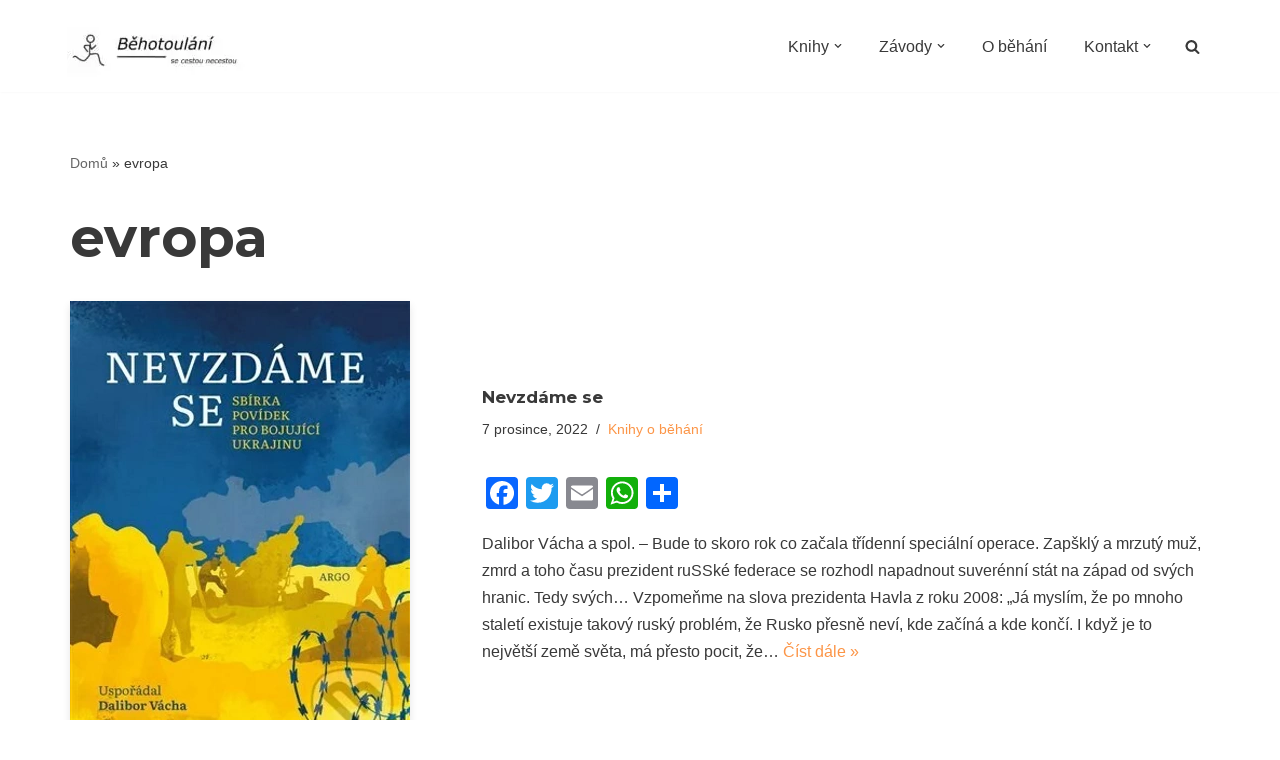

--- FILE ---
content_type: text/html; charset=utf-8
request_url: https://www.google.com/recaptcha/api2/aframe
body_size: 269
content:
<!DOCTYPE HTML><html><head><meta http-equiv="content-type" content="text/html; charset=UTF-8"></head><body><script nonce="WpImrPXQ5wTNjjjtGxPY0A">/** Anti-fraud and anti-abuse applications only. See google.com/recaptcha */ try{var clients={'sodar':'https://pagead2.googlesyndication.com/pagead/sodar?'};window.addEventListener("message",function(a){try{if(a.source===window.parent){var b=JSON.parse(a.data);var c=clients[b['id']];if(c){var d=document.createElement('img');d.src=c+b['params']+'&rc='+(localStorage.getItem("rc::a")?sessionStorage.getItem("rc::b"):"");window.document.body.appendChild(d);sessionStorage.setItem("rc::e",parseInt(sessionStorage.getItem("rc::e")||0)+1);localStorage.setItem("rc::h",'1769105836613');}}}catch(b){}});window.parent.postMessage("_grecaptcha_ready", "*");}catch(b){}</script></body></html>

--- FILE ---
content_type: text/css
request_url: https://behotoulani.cz/wp-content/uploads/themeisle-gutenberg/widgets-1694849168.css?ver=2.2.2
body_size: -26
content:
#wp-block-themeisle-blocks-font-awesome-icons-0f14acfa{--margin:5px;--padding:5px;--font-size:80px}#wp-block-themeisle-blocks-font-awesome-icons-0f14acfa .wp-block-themeisle-blocks-font-awesome-icons-container i{font-size:80px}